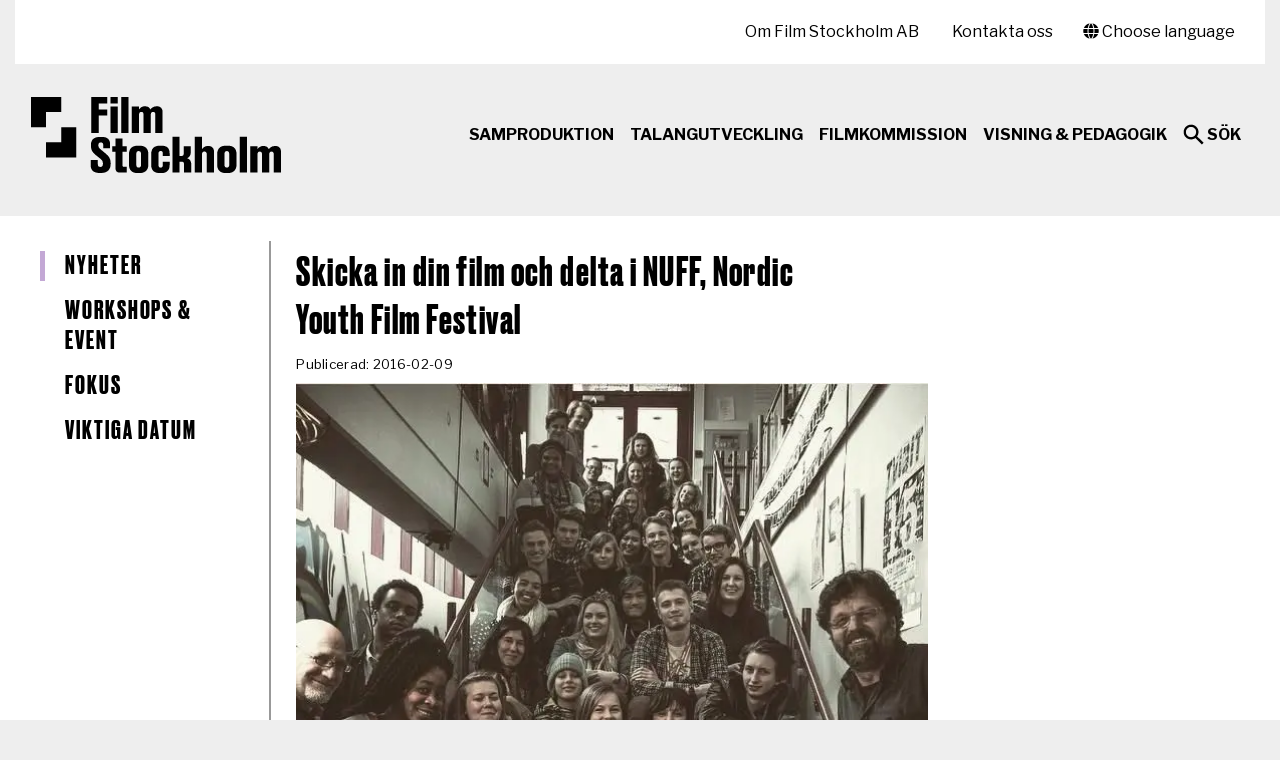

--- FILE ---
content_type: text/html; charset=UTF-8
request_url: https://filmstockholm.se/skicka-in-din-film-och-delta-i-nuff-nordic-youth-film-festival/
body_size: 11665
content:
<!DOCTYPE html>
<html lang="sv">
<head>
				<meta property="og:image" content="https://filmstockholm.se/wp-content/uploads/2020/03/nuff2015.jpg">
			<meta property="og:image:type" content="image/png">
		    <meta charset="UTF-8">
    <meta name=viewport content="width=device-width,initial-scale=1">
    <title>Skicka in din film och delta i NUFF, Nordic Youth Film Festival - Film StockholmFilm Stockholm Regional filmfond i Stockholm</title>
    <script type="text/javascript">
	window.dataLayer = window.dataLayer || [];

	function gtag() {
		dataLayer.push(arguments);
	}

	gtag("consent", "default", {
		ad_personalization: "denied",
		ad_storage: "denied",
		ad_user_data: "denied",
		analytics_storage: "denied",
		functionality_storage: "denied",
		personalization_storage: "denied",
		security_storage: "granted",
		wait_for_update: 500,
	});
	gtag("set", "ads_data_redaction", true);
	gtag("set", "url_passthrough", true);
</script>
<script type="text/javascript"
		id="Cookiebot"
		src="https://consent.cookiebot.com/uc.js"
		data-implementation="wp"
		data-cbid="1fbcf442-82d3-4414-8898-395d4b4f03f6"
						data-culture="SV"
				async	></script>
<meta name='robots' content='index, follow, max-image-preview:large, max-snippet:-1, max-video-preview:-1' />

	<!-- This site is optimized with the Yoast SEO plugin v26.7 - https://yoast.com/wordpress/plugins/seo/ -->
	<link rel="canonical" href="https://filmstockholm.se/skicka-in-din-film-och-delta-i-nuff-nordic-youth-film-festival/" />
	<meta property="og:locale" content="sv_SE" />
	<meta property="og:type" content="article" />
	<meta property="og:title" content="Skicka in din film och delta i NUFF, Nordic Youth Film Festival - Film Stockholm" />
	<meta property="og:description" content="Nordic Youth Film Festival, NUFF, är en filmfestival där unga filmskapare, under 26 år, som bor eller arbetar i någon av de nordiska länderna kan skicka in och delta med sina kortfilmer. Festivalen pågår 17-26 juni i Tromsø, Norge, och har nu öppnat upp för anmälningar av filmer, och/eller om du som filmskapare vill delta [&hellip;]" />
	<meta property="og:url" content="https://filmstockholm.se/skicka-in-din-film-och-delta-i-nuff-nordic-youth-film-festival/" />
	<meta property="og:site_name" content="Film Stockholm" />
	<meta property="article:published_time" content="2016-02-09T14:56:41+00:00" />
	<meta name="author" content="Fadi Chamoun" />
	<meta name="twitter:card" content="summary_large_image" />
	<meta name="twitter:label1" content="Skriven av" />
	<meta name="twitter:data1" content="Fadi Chamoun" />
	<meta name="twitter:label2" content="Beräknad lästid" />
	<meta name="twitter:data2" content="1 minut" />
	<script type="application/ld+json" class="yoast-schema-graph">{"@context":"https://schema.org","@graph":[{"@type":"Article","@id":"https://filmstockholm.se/skicka-in-din-film-och-delta-i-nuff-nordic-youth-film-festival/#article","isPartOf":{"@id":"https://filmstockholm.se/skicka-in-din-film-och-delta-i-nuff-nordic-youth-film-festival/"},"author":{"name":"Fadi Chamoun","@id":"https://filmstockholm.se/#/schema/person/5713e1ea995c3c0315e64e95a55f0d72"},"headline":"Skicka in din film och delta i NUFF, Nordic Youth Film Festival","datePublished":"2016-02-09T14:56:41+00:00","mainEntityOfPage":{"@id":"https://filmstockholm.se/skicka-in-din-film-och-delta-i-nuff-nordic-youth-film-festival/"},"wordCount":116,"articleSection":["Aktuellt"],"inLanguage":"sv-SE"},{"@type":"WebPage","@id":"https://filmstockholm.se/skicka-in-din-film-och-delta-i-nuff-nordic-youth-film-festival/","url":"https://filmstockholm.se/skicka-in-din-film-och-delta-i-nuff-nordic-youth-film-festival/","name":"Skicka in din film och delta i NUFF, Nordic Youth Film Festival - Film Stockholm","isPartOf":{"@id":"https://filmstockholm.se/#website"},"datePublished":"2016-02-09T14:56:41+00:00","author":{"@id":"https://filmstockholm.se/#/schema/person/5713e1ea995c3c0315e64e95a55f0d72"},"breadcrumb":{"@id":"https://filmstockholm.se/skicka-in-din-film-och-delta-i-nuff-nordic-youth-film-festival/#breadcrumb"},"inLanguage":"sv-SE","potentialAction":[{"@type":"ReadAction","target":["https://filmstockholm.se/skicka-in-din-film-och-delta-i-nuff-nordic-youth-film-festival/"]}]},{"@type":"BreadcrumbList","@id":"https://filmstockholm.se/skicka-in-din-film-och-delta-i-nuff-nordic-youth-film-festival/#breadcrumb","itemListElement":[{"@type":"ListItem","position":1,"name":"Hem","item":"https://filmstockholm.se/"},{"@type":"ListItem","position":2,"name":"Skicka in din film och delta i NUFF, Nordic Youth Film Festival"}]},{"@type":"WebSite","@id":"https://filmstockholm.se/#website","url":"https://filmstockholm.se/","name":"Film Stockholm","description":"Regional filmfond i Stockholm","potentialAction":[{"@type":"SearchAction","target":{"@type":"EntryPoint","urlTemplate":"https://filmstockholm.se/?s={search_term_string}"},"query-input":{"@type":"PropertyValueSpecification","valueRequired":true,"valueName":"search_term_string"}}],"inLanguage":"sv-SE"},{"@type":"Person","@id":"https://filmstockholm.se/#/schema/person/5713e1ea995c3c0315e64e95a55f0d72","name":"Fadi Chamoun","url":"https://filmstockholm.se/author/admin/"}]}</script>
	<!-- / Yoast SEO plugin. -->


<link rel='dns-prefetch' href='//ajax.googleapis.com' />
<link rel='dns-prefetch' href='//translate.google.com' />
<link rel='dns-prefetch' href='//use.fontawesome.com' />
<link rel="alternate" title="oEmbed (JSON)" type="application/json+oembed" href="https://filmstockholm.se/wp-json/oembed/1.0/embed?url=https%3A%2F%2Ffilmstockholm.se%2Fskicka-in-din-film-och-delta-i-nuff-nordic-youth-film-festival%2F" />
<link rel="alternate" title="oEmbed (XML)" type="text/xml+oembed" href="https://filmstockholm.se/wp-json/oembed/1.0/embed?url=https%3A%2F%2Ffilmstockholm.se%2Fskicka-in-din-film-och-delta-i-nuff-nordic-youth-film-festival%2F&#038;format=xml" />
<style id='wp-img-auto-sizes-contain-inline-css' type='text/css'>
img:is([sizes=auto i],[sizes^="auto," i]){contain-intrinsic-size:3000px 1500px}
/*# sourceURL=wp-img-auto-sizes-contain-inline-css */
</style>
<style id='wp-emoji-styles-inline-css' type='text/css'>

	img.wp-smiley, img.emoji {
		display: inline !important;
		border: none !important;
		box-shadow: none !important;
		height: 1em !important;
		width: 1em !important;
		margin: 0 0.07em !important;
		vertical-align: -0.1em !important;
		background: none !important;
		padding: 0 !important;
	}
/*# sourceURL=wp-emoji-styles-inline-css */
</style>
<style id='wp-block-library-inline-css' type='text/css'>
:root{--wp-block-synced-color:#7a00df;--wp-block-synced-color--rgb:122,0,223;--wp-bound-block-color:var(--wp-block-synced-color);--wp-editor-canvas-background:#ddd;--wp-admin-theme-color:#007cba;--wp-admin-theme-color--rgb:0,124,186;--wp-admin-theme-color-darker-10:#006ba1;--wp-admin-theme-color-darker-10--rgb:0,107,160.5;--wp-admin-theme-color-darker-20:#005a87;--wp-admin-theme-color-darker-20--rgb:0,90,135;--wp-admin-border-width-focus:2px}@media (min-resolution:192dpi){:root{--wp-admin-border-width-focus:1.5px}}.wp-element-button{cursor:pointer}:root .has-very-light-gray-background-color{background-color:#eee}:root .has-very-dark-gray-background-color{background-color:#313131}:root .has-very-light-gray-color{color:#eee}:root .has-very-dark-gray-color{color:#313131}:root .has-vivid-green-cyan-to-vivid-cyan-blue-gradient-background{background:linear-gradient(135deg,#00d084,#0693e3)}:root .has-purple-crush-gradient-background{background:linear-gradient(135deg,#34e2e4,#4721fb 50%,#ab1dfe)}:root .has-hazy-dawn-gradient-background{background:linear-gradient(135deg,#faaca8,#dad0ec)}:root .has-subdued-olive-gradient-background{background:linear-gradient(135deg,#fafae1,#67a671)}:root .has-atomic-cream-gradient-background{background:linear-gradient(135deg,#fdd79a,#004a59)}:root .has-nightshade-gradient-background{background:linear-gradient(135deg,#330968,#31cdcf)}:root .has-midnight-gradient-background{background:linear-gradient(135deg,#020381,#2874fc)}:root{--wp--preset--font-size--normal:16px;--wp--preset--font-size--huge:42px}.has-regular-font-size{font-size:1em}.has-larger-font-size{font-size:2.625em}.has-normal-font-size{font-size:var(--wp--preset--font-size--normal)}.has-huge-font-size{font-size:var(--wp--preset--font-size--huge)}.has-text-align-center{text-align:center}.has-text-align-left{text-align:left}.has-text-align-right{text-align:right}.has-fit-text{white-space:nowrap!important}#end-resizable-editor-section{display:none}.aligncenter{clear:both}.items-justified-left{justify-content:flex-start}.items-justified-center{justify-content:center}.items-justified-right{justify-content:flex-end}.items-justified-space-between{justify-content:space-between}.screen-reader-text{border:0;clip-path:inset(50%);height:1px;margin:-1px;overflow:hidden;padding:0;position:absolute;width:1px;word-wrap:normal!important}.screen-reader-text:focus{background-color:#ddd;clip-path:none;color:#444;display:block;font-size:1em;height:auto;left:5px;line-height:normal;padding:15px 23px 14px;text-decoration:none;top:5px;width:auto;z-index:100000}html :where(.has-border-color){border-style:solid}html :where([style*=border-top-color]){border-top-style:solid}html :where([style*=border-right-color]){border-right-style:solid}html :where([style*=border-bottom-color]){border-bottom-style:solid}html :where([style*=border-left-color]){border-left-style:solid}html :where([style*=border-width]){border-style:solid}html :where([style*=border-top-width]){border-top-style:solid}html :where([style*=border-right-width]){border-right-style:solid}html :where([style*=border-bottom-width]){border-bottom-style:solid}html :where([style*=border-left-width]){border-left-style:solid}html :where(img[class*=wp-image-]){height:auto;max-width:100%}:where(figure){margin:0 0 1em}html :where(.is-position-sticky){--wp-admin--admin-bar--position-offset:var(--wp-admin--admin-bar--height,0px)}@media screen and (max-width:600px){html :where(.is-position-sticky){--wp-admin--admin-bar--position-offset:0px}}

/*# sourceURL=wp-block-library-inline-css */
</style><style id='global-styles-inline-css' type='text/css'>
:root{--wp--preset--aspect-ratio--square: 1;--wp--preset--aspect-ratio--4-3: 4/3;--wp--preset--aspect-ratio--3-4: 3/4;--wp--preset--aspect-ratio--3-2: 3/2;--wp--preset--aspect-ratio--2-3: 2/3;--wp--preset--aspect-ratio--16-9: 16/9;--wp--preset--aspect-ratio--9-16: 9/16;--wp--preset--color--black: #000000;--wp--preset--color--cyan-bluish-gray: #abb8c3;--wp--preset--color--white: #ffffff;--wp--preset--color--pale-pink: #f78da7;--wp--preset--color--vivid-red: #cf2e2e;--wp--preset--color--luminous-vivid-orange: #ff6900;--wp--preset--color--luminous-vivid-amber: #fcb900;--wp--preset--color--light-green-cyan: #7bdcb5;--wp--preset--color--vivid-green-cyan: #00d084;--wp--preset--color--pale-cyan-blue: #8ed1fc;--wp--preset--color--vivid-cyan-blue: #0693e3;--wp--preset--color--vivid-purple: #9b51e0;--wp--preset--gradient--vivid-cyan-blue-to-vivid-purple: linear-gradient(135deg,rgb(6,147,227) 0%,rgb(155,81,224) 100%);--wp--preset--gradient--light-green-cyan-to-vivid-green-cyan: linear-gradient(135deg,rgb(122,220,180) 0%,rgb(0,208,130) 100%);--wp--preset--gradient--luminous-vivid-amber-to-luminous-vivid-orange: linear-gradient(135deg,rgb(252,185,0) 0%,rgb(255,105,0) 100%);--wp--preset--gradient--luminous-vivid-orange-to-vivid-red: linear-gradient(135deg,rgb(255,105,0) 0%,rgb(207,46,46) 100%);--wp--preset--gradient--very-light-gray-to-cyan-bluish-gray: linear-gradient(135deg,rgb(238,238,238) 0%,rgb(169,184,195) 100%);--wp--preset--gradient--cool-to-warm-spectrum: linear-gradient(135deg,rgb(74,234,220) 0%,rgb(151,120,209) 20%,rgb(207,42,186) 40%,rgb(238,44,130) 60%,rgb(251,105,98) 80%,rgb(254,248,76) 100%);--wp--preset--gradient--blush-light-purple: linear-gradient(135deg,rgb(255,206,236) 0%,rgb(152,150,240) 100%);--wp--preset--gradient--blush-bordeaux: linear-gradient(135deg,rgb(254,205,165) 0%,rgb(254,45,45) 50%,rgb(107,0,62) 100%);--wp--preset--gradient--luminous-dusk: linear-gradient(135deg,rgb(255,203,112) 0%,rgb(199,81,192) 50%,rgb(65,88,208) 100%);--wp--preset--gradient--pale-ocean: linear-gradient(135deg,rgb(255,245,203) 0%,rgb(182,227,212) 50%,rgb(51,167,181) 100%);--wp--preset--gradient--electric-grass: linear-gradient(135deg,rgb(202,248,128) 0%,rgb(113,206,126) 100%);--wp--preset--gradient--midnight: linear-gradient(135deg,rgb(2,3,129) 0%,rgb(40,116,252) 100%);--wp--preset--font-size--small: 13px;--wp--preset--font-size--medium: 20px;--wp--preset--font-size--large: 36px;--wp--preset--font-size--x-large: 42px;--wp--preset--spacing--20: 0.44rem;--wp--preset--spacing--30: 0.67rem;--wp--preset--spacing--40: 1rem;--wp--preset--spacing--50: 1.5rem;--wp--preset--spacing--60: 2.25rem;--wp--preset--spacing--70: 3.38rem;--wp--preset--spacing--80: 5.06rem;--wp--preset--shadow--natural: 6px 6px 9px rgba(0, 0, 0, 0.2);--wp--preset--shadow--deep: 12px 12px 50px rgba(0, 0, 0, 0.4);--wp--preset--shadow--sharp: 6px 6px 0px rgba(0, 0, 0, 0.2);--wp--preset--shadow--outlined: 6px 6px 0px -3px rgb(255, 255, 255), 6px 6px rgb(0, 0, 0);--wp--preset--shadow--crisp: 6px 6px 0px rgb(0, 0, 0);}:where(.is-layout-flex){gap: 0.5em;}:where(.is-layout-grid){gap: 0.5em;}body .is-layout-flex{display: flex;}.is-layout-flex{flex-wrap: wrap;align-items: center;}.is-layout-flex > :is(*, div){margin: 0;}body .is-layout-grid{display: grid;}.is-layout-grid > :is(*, div){margin: 0;}:where(.wp-block-columns.is-layout-flex){gap: 2em;}:where(.wp-block-columns.is-layout-grid){gap: 2em;}:where(.wp-block-post-template.is-layout-flex){gap: 1.25em;}:where(.wp-block-post-template.is-layout-grid){gap: 1.25em;}.has-black-color{color: var(--wp--preset--color--black) !important;}.has-cyan-bluish-gray-color{color: var(--wp--preset--color--cyan-bluish-gray) !important;}.has-white-color{color: var(--wp--preset--color--white) !important;}.has-pale-pink-color{color: var(--wp--preset--color--pale-pink) !important;}.has-vivid-red-color{color: var(--wp--preset--color--vivid-red) !important;}.has-luminous-vivid-orange-color{color: var(--wp--preset--color--luminous-vivid-orange) !important;}.has-luminous-vivid-amber-color{color: var(--wp--preset--color--luminous-vivid-amber) !important;}.has-light-green-cyan-color{color: var(--wp--preset--color--light-green-cyan) !important;}.has-vivid-green-cyan-color{color: var(--wp--preset--color--vivid-green-cyan) !important;}.has-pale-cyan-blue-color{color: var(--wp--preset--color--pale-cyan-blue) !important;}.has-vivid-cyan-blue-color{color: var(--wp--preset--color--vivid-cyan-blue) !important;}.has-vivid-purple-color{color: var(--wp--preset--color--vivid-purple) !important;}.has-black-background-color{background-color: var(--wp--preset--color--black) !important;}.has-cyan-bluish-gray-background-color{background-color: var(--wp--preset--color--cyan-bluish-gray) !important;}.has-white-background-color{background-color: var(--wp--preset--color--white) !important;}.has-pale-pink-background-color{background-color: var(--wp--preset--color--pale-pink) !important;}.has-vivid-red-background-color{background-color: var(--wp--preset--color--vivid-red) !important;}.has-luminous-vivid-orange-background-color{background-color: var(--wp--preset--color--luminous-vivid-orange) !important;}.has-luminous-vivid-amber-background-color{background-color: var(--wp--preset--color--luminous-vivid-amber) !important;}.has-light-green-cyan-background-color{background-color: var(--wp--preset--color--light-green-cyan) !important;}.has-vivid-green-cyan-background-color{background-color: var(--wp--preset--color--vivid-green-cyan) !important;}.has-pale-cyan-blue-background-color{background-color: var(--wp--preset--color--pale-cyan-blue) !important;}.has-vivid-cyan-blue-background-color{background-color: var(--wp--preset--color--vivid-cyan-blue) !important;}.has-vivid-purple-background-color{background-color: var(--wp--preset--color--vivid-purple) !important;}.has-black-border-color{border-color: var(--wp--preset--color--black) !important;}.has-cyan-bluish-gray-border-color{border-color: var(--wp--preset--color--cyan-bluish-gray) !important;}.has-white-border-color{border-color: var(--wp--preset--color--white) !important;}.has-pale-pink-border-color{border-color: var(--wp--preset--color--pale-pink) !important;}.has-vivid-red-border-color{border-color: var(--wp--preset--color--vivid-red) !important;}.has-luminous-vivid-orange-border-color{border-color: var(--wp--preset--color--luminous-vivid-orange) !important;}.has-luminous-vivid-amber-border-color{border-color: var(--wp--preset--color--luminous-vivid-amber) !important;}.has-light-green-cyan-border-color{border-color: var(--wp--preset--color--light-green-cyan) !important;}.has-vivid-green-cyan-border-color{border-color: var(--wp--preset--color--vivid-green-cyan) !important;}.has-pale-cyan-blue-border-color{border-color: var(--wp--preset--color--pale-cyan-blue) !important;}.has-vivid-cyan-blue-border-color{border-color: var(--wp--preset--color--vivid-cyan-blue) !important;}.has-vivid-purple-border-color{border-color: var(--wp--preset--color--vivid-purple) !important;}.has-vivid-cyan-blue-to-vivid-purple-gradient-background{background: var(--wp--preset--gradient--vivid-cyan-blue-to-vivid-purple) !important;}.has-light-green-cyan-to-vivid-green-cyan-gradient-background{background: var(--wp--preset--gradient--light-green-cyan-to-vivid-green-cyan) !important;}.has-luminous-vivid-amber-to-luminous-vivid-orange-gradient-background{background: var(--wp--preset--gradient--luminous-vivid-amber-to-luminous-vivid-orange) !important;}.has-luminous-vivid-orange-to-vivid-red-gradient-background{background: var(--wp--preset--gradient--luminous-vivid-orange-to-vivid-red) !important;}.has-very-light-gray-to-cyan-bluish-gray-gradient-background{background: var(--wp--preset--gradient--very-light-gray-to-cyan-bluish-gray) !important;}.has-cool-to-warm-spectrum-gradient-background{background: var(--wp--preset--gradient--cool-to-warm-spectrum) !important;}.has-blush-light-purple-gradient-background{background: var(--wp--preset--gradient--blush-light-purple) !important;}.has-blush-bordeaux-gradient-background{background: var(--wp--preset--gradient--blush-bordeaux) !important;}.has-luminous-dusk-gradient-background{background: var(--wp--preset--gradient--luminous-dusk) !important;}.has-pale-ocean-gradient-background{background: var(--wp--preset--gradient--pale-ocean) !important;}.has-electric-grass-gradient-background{background: var(--wp--preset--gradient--electric-grass) !important;}.has-midnight-gradient-background{background: var(--wp--preset--gradient--midnight) !important;}.has-small-font-size{font-size: var(--wp--preset--font-size--small) !important;}.has-medium-font-size{font-size: var(--wp--preset--font-size--medium) !important;}.has-large-font-size{font-size: var(--wp--preset--font-size--large) !important;}.has-x-large-font-size{font-size: var(--wp--preset--font-size--x-large) !important;}
/*# sourceURL=global-styles-inline-css */
</style>

<style id='classic-theme-styles-inline-css' type='text/css'>
/*! This file is auto-generated */
.wp-block-button__link{color:#fff;background-color:#32373c;border-radius:9999px;box-shadow:none;text-decoration:none;padding:calc(.667em + 2px) calc(1.333em + 2px);font-size:1.125em}.wp-block-file__button{background:#32373c;color:#fff;text-decoration:none}
/*# sourceURL=/wp-includes/css/classic-themes.min.css */
</style>
<link rel='stylesheet' id='da-frontend-css' href='https://filmstockholm.se/wp-content/plugins/download-attachments/css/frontend.css?ver=326650997' type='text/css' media='all' />
<link rel='stylesheet' id='ppress-frontend-css' href='https://filmstockholm.se/wp-content/plugins/wp-user-avatar/assets/css/frontend.min.css?ver=505695415' type='text/css' media='all' />
<link rel='stylesheet' id='ppress-flatpickr-css' href='https://filmstockholm.se/wp-content/plugins/wp-user-avatar/assets/flatpickr/flatpickr.min.css?ver=191601671' type='text/css' media='all' />
<link rel='stylesheet' id='ppress-select2-css' href='https://filmstockholm.se/wp-content/plugins/wp-user-avatar/assets/select2/select2.min.css?ver=52089375' type='text/css' media='all' />
<link rel='stylesheet' id='custom-fa-css' href='//use.fontawesome.com/releases/v5.0.6/css/all.css?ver=456496656' type='text/css' media='all' />
<link rel='stylesheet' id='app-ext-css' href='https://filmstockholm.se/wp-content/themes/filmbasen/assets/css/app.css?ver=365642683' type='text/css' media='all' />
<link rel='stylesheet' id='mimetypes-link-icons-css' href='https://filmstockholm.se/wp-content/plugins/mimetypes-link-icons/css/style.php?cssvars=bXRsaV9oZWlnaHQ9MTYmbXRsaV9pbWFnZV90eXBlPXBuZyZtdGxpX2xlZnRvcnJpZ2h0PWxlZnQmYWN0aXZlX3R5cGVzPWRvY3xkb2N4fGVwc3xlcHVifG1wM3xtcDR8bXBlZ3xtcGd8cGRmfHBwdHxwcHR4fHBzZHxwdWJ8dGd6fHhsc3x4bHN4fHppcA%3D&#038;ver=463222967' type='text/css' media='all' />
<script type="text/javascript" src="//ajax.googleapis.com/ajax/libs/jquery/3.1.0/jquery.min.js?ver=495995844" id="jquery-js"></script>
<script type="text/javascript" src="https://filmstockholm.se/wp-content/plugins/wp-user-avatar/assets/flatpickr/flatpickr.min.js?ver=514047661" id="ppress-flatpickr-js"></script>
<script type="text/javascript" src="https://filmstockholm.se/wp-content/plugins/wp-user-avatar/assets/select2/select2.min.js?ver=475665711" id="ppress-select2-js"></script>
<script type="text/javascript" src="//translate.google.com/translate_a/element.js?cb=googleTranslateElementInit&#038;ver=494052315" id="translate-js"></script>
<script type="text/javascript" src="https://filmstockholm.se/wp-content/themes/filmbasen/wp-advanced-search/js/scripts.js?ver=184939032" id="wpas-scripts-js"></script>
<link rel="https://api.w.org/" href="https://filmstockholm.se/wp-json/" /><link rel="alternate" title="JSON" type="application/json" href="https://filmstockholm.se/wp-json/wp/v2/posts/9268" /><link rel="EditURI" type="application/rsd+xml" title="RSD" href="https://filmstockholm.se/xmlrpc.php?rsd" />
<meta name="generator" content="WordPress 6.9" />
<link rel='shortlink' href='https://filmstockholm.se/?p=9268' />
<link rel="preconnect" href="https://fonts.gstatic.com">
<link href="https://fonts.googleapis.com/css2?family=Libre+Franklin:ital,wght@0,400;0,500;0,700;1,400;1,500;1,700&display=swap" rel="stylesheet">
<link rel="icon" href="https://filmstockholm.se/wp-content/uploads/2021/03/cropped-Avatar_512x512_webbplats-32x32.jpg" sizes="32x32" />
<link rel="icon" href="https://filmstockholm.se/wp-content/uploads/2021/03/cropped-Avatar_512x512_webbplats-192x192.jpg" sizes="192x192" />
<link rel="apple-touch-icon" href="https://filmstockholm.se/wp-content/uploads/2021/03/cropped-Avatar_512x512_webbplats-180x180.jpg" />
<meta name="msapplication-TileImage" content="https://filmstockholm.se/wp-content/uploads/2021/03/cropped-Avatar_512x512_webbplats-270x270.jpg" />
		<style type="text/css" id="wp-custom-css">
			.footer-brand{
	padding-top: 40px
}

footer{
	margin-top: 110px;
}
footer .finansiarer {
	display: none;
}


#CybotCookiebotDialogPoweredbyCybot, .CookiebotWidget-main-logo{
	display: none !important;
}

.CybotCookiebotDialogBodyButton{
	padding-bottom: 30px !important;
}

@media screen and (max-width: 600px) {
  .hero-title {
		font-size: 40px !important;
  }
}

.hero-title {
	font-size: 70px;
	line-height: 90% !important;
	margin-top: 20px !important;
	color: #000 !important;
}

.hero-content-lead p,
.btn{
	color: #000 !important;
}

.hero .btn {
	border: 1px solid #000;
}

.hero-video h3{
	line-height: 1.1 !important
}

.page .gallery-slider__pagination-item img{
	height: auto;
}


}
.page .gallery-slider__pagination-item img{
	height: auto; 
	aspect-ratio: 16 / 9;
	object-fit: fill;
}

.gallery-slider__swiper img{
	height: auto;
}
/*
.page .gallery-slider__pagination{
	margin-top: 0;
}
*/
@media(min-width: 1024px){
	.hero.row .col-md{
	padding: 0;
}
}



/* Gör slides och lightbox‑bilder 16:9 med full bredd */
.gallery-slider__swiper .swiper-slide,
.gallery-slider__lightbox-swiper .swiper-slide {
    width: 100%;
    aspect-ratio: 16/9;   /* 16:9-förhållande:contentReference[oaicite:3]{index=3} */
  
}
		</style>
		    <!-- Add Google TM/GA -->
        <style>
/*cookie modal fix*/
.cli-modal.cli-blowup {
    height: 100vh;
}
    </style>
</head>
<body data-rsssl=1 class="wp-singular post-template-default single single-post postid-9268 single-format-standard wp-theme-filmbasen class-name">

<a id="skip-to-main-content" class="sr-only sr-only-focusable skip-to-main-content" href="#content">Hoppa till huvudinnehåll</a>

<!-- Google Tag Manager (noscript) -->
<noscript><iframe src="https://www.googletagmanager.com/ns.html?id=GTM-K75KXPD"
height="0" width="0" style="display:none;visibility:hidden"></iframe></noscript>
<!-- End Google Tag Manager (noscript) -->

<aside id="scotch-panel" class="scotch-panel">

    <div class="scotch-panel-title">
        Film Stockholm        <button class="toggle-panel toggle-panel-close"><span class="sr-only">Stäng</span></div>
    </div>

    <div class="menu-meny-mobilt-container"><ul id="menu-meny-mobilt" class="menu"><li id="menu-item-880" class="menu-item menu-item-type-post_type menu-item-object-page menu-item-880"><a href="https://filmstockholm.se/samproduktion/">Samproduktion</a></li>
<li id="menu-item-12265" class="menu-item menu-item-type-post_type menu-item-object-page menu-item-12265"><a href="https://filmstockholm.se/talangutveckling/">Talangutveckling</a></li>
<li id="menu-item-11851" class="menu-item menu-item-type-post_type menu-item-object-page menu-item-11851"><a href="https://filmstockholm.se/stockholm-film-commission/">Filmkommission</a></li>
<li id="menu-item-12339" class="menu-item menu-item-type-post_type menu-item-object-page menu-item-12339"><a href="https://filmstockholm.se/filmkonsulenterna-region-stockholm/">Visning &#038; pedagogik</a></li>
</ul></div>
        <h2 class="scotch-panel-header">Snabblänkar</h2>
    <div class="menu-snabblankar-container"><ul id="menu-snabblankar" class="menu"><li id="menu-item-12779" class="menu-item menu-item-type-post_type menu-item-object-page menu-item-12779"><a href="https://filmstockholm.se/samproduktion/ansokningsportal/">Ansökningsportal</a></li>
<li id="menu-item-13428" class="menu-item menu-item-type-post_type menu-item-object-page menu-item-13428"><a href="https://filmstockholm.se/talangutveckling/">Talangprogram</a></li>
<li id="menu-item-12261" class="menu-item menu-item-type-post_type menu-item-object-page menu-item-12261"><a href="https://filmstockholm.se/stockholm-film-commission/">Stockholm Film Commission</a></li>
<li id="menu-item-12780" class="menu-item menu-item-type-post_type menu-item-object-page menu-item-12780"><a href="https://filmstockholm.se/talangutveckling/workshops-event/">Workshops &#038; Event</a></li>
<li id="menu-item-12792" class="menu-item menu-item-type-post_type menu-item-object-page menu-item-12792"><a href="https://filmstockholm.se/talangutveckling/stockmotion/">STOCKmotion</a></li>
<li id="menu-item-12392" class="menu-item menu-item-type-post_type menu-item-object-page menu-item-12392"><a href="https://filmstockholm.se/spridning-av-regionalt-producerad-kortfilm-pa-viddla/">Sprida kortfilm på Viddla</a></li>
<li id="menu-item-12789" class="menu-item menu-item-type-post_type menu-item-object-post menu-item-12789"><a href="https://filmstockholm.se/people-of-film-ny-tjanst-som-vill-oka-mangfalden-i-svensk-filmbransch/">People of Film</a></li>
<li id="menu-item-13781" class="menu-item menu-item-type-post_type menu-item-object-page menu-item-13781"><a href="https://filmstockholm.se/anvandbara-lankar/">Användbara länkar</a></li>
</ul></div>
        <h2 class="scotch-panel-header">Nyheter och info</h2>
    <div class="menu-nyheter-och-info-container"><ul id="menu-nyheter-och-info" class="menu"><li id="menu-item-584" class="menu-item menu-item-type-post_type menu-item-object-page menu-item-584"><a href="https://filmstockholm.se/om-film-stockholm/nyheter/">Nyhetsarkiv</a></li>
<li id="menu-item-12260" class="menu-item menu-item-type-post_type menu-item-object-page menu-item-12260"><a href="https://filmstockholm.se/om-film-stockholm/filmstockholms-nyhetsbrev/">Prenumerera på vårt nyhetsbrev</a></li>
<li id="menu-item-12259" class="menu-item menu-item-type-post_type menu-item-object-page menu-item-12259"><a href="https://filmstockholm.se/om-film-stockholm/">Om Film Stockholm AB</a></li>
<li id="menu-item-12794" class="menu-item menu-item-type-post_type menu-item-object-page menu-item-12794"><a href="https://filmstockholm.se/om-film-stockholm/om-webbplatsen/hantering-av-personuppgifter/">Hantering av personuppgifter</a></li>
<li id="menu-item-13603" class="menu-item menu-item-type-post_type menu-item-object-page menu-item-13603"><a href="https://filmstockholm.se/om-film-stockholm/om-webbplatsen/tillganglighetsredogorelse/">Tillgänglighetsredogörelse</a></li>
<li id="menu-item-11791" class="menu-item menu-item-type-post_type menu-item-object-page menu-item-11791"><a href="https://filmstockholm.se/om-film-stockholm/kontakta-oss/">Kontakta oss</a></li>
</ul></div>
</aside>

<header class="navbar-top-container container">

    <div class="navbar-toolbar">
        <div class="row">
            <div class="col-md-4">
                            </div>
            <div class="col-md-8">
                
                <div class="toolbar-right-float">
                    <div id="translate-popup" class="translate-popup">
                        <a href="#" id="translate-button"><i class="fas fa-globe"></i> Choose language</a>
                        <div id="translate-popup-container" class="translate-popup-container">
                            <div id="google-translate-element" class="google-translate-element">
                                <div class="close-translate-popup-container"><button id="close-translate-popup" class="close-translate-popup"><span class="sr-only">Stäng</span></button></div>
                                <p class="translate-text">
                                    <strong>Översätt</strong><br />
                                    Use Google to translate the web site. We take no responsibility for the accuracy of the translation.
                                </p>
                            </div>
                        </div>
                    </div>
                    
                    <div class="trigger-search">
                        <button class="nav-search-button">Sök</button>
                    </div>
                </div>

                <nav class="secondary-navbar" aria-labelledby="toolbarLabel">
                    <h2 id="toolbarLabel" class="sr-only">Sekundär meny</h2>
                    <div class="menu-toolbar-container"><ul id="menu-toolbar" class="menu"><li id="menu-item-12152" class="menu-item menu-item-type-post_type menu-item-object-page menu-item-12152"><a href="https://filmstockholm.se/om-film-stockholm/">Om Film Stockholm AB</a></li>
<li id="menu-item-11919" class="menu-item menu-item-type-post_type menu-item-object-page menu-item-11919"><a href="https://filmstockholm.se/om-film-stockholm/kontakta-oss/">Kontakta oss</a></li>
</ul></div>                </nav>
            </div>
        </div>

                <div class="search-bar">
            <form method="GET" name="searchform" onSubmit="return dosearch();">
                <div>
                    <input autofocus id="search-bar-input" type="text" name="search_query" placeholder="Jag söker efter..." autocomplete="off">
                    <input type="submit" name="submit" value="Sök">
                </div>
            </form>
        </div>

    </div>
    
    <nav class="navbar navbar-expand-lg navbar-expand-lg navbar-light" role="navigation">

        <a class="navbar-brand" href="https://filmstockholm.se">
            <img src="https://filmstockholm.se/wp-content/themes/filmbasen/assets/images/film-stockholm-logo.svg" alt="Film Stockholm">
        </a>

        <button class="navbar-toggler toggle-panel" type="button" data-toggle="collapse" data-target="#navbarSupportedContent" aria-controls="navbarSupportedContent" aria-expanded="false" aria-label="Meny">
            Meny <span class="navbar-toggler-icon"></span>
        </button>

        <div class="navbar-right my-2 my-lg-0 ml-auto" id="navbarNav">

            <div id="bs-navbar-collapse-1" class="collapse navbar-collapse"><ul id="menu-huvudmeny" class="navbar-nav" itemscope itemtype="http://www.schema.org/SiteNavigationElement"><li  id="menu-item-632" class="menu-item menu-item-type-post_type menu-item-object-page menu-item-632 nav-item"><a itemprop="url" href="https://filmstockholm.se/samproduktion/" class="nav-link"><span itemprop="name">Samproduktion</span></a></li>
<li  id="menu-item-12139" class="menu-item menu-item-type-post_type menu-item-object-page menu-item-12139 nav-item"><a itemprop="url" href="https://filmstockholm.se/talangutveckling/" class="nav-link"><span itemprop="name">Talangutveckling</span></a></li>
<li  id="menu-item-11850" class="menu-item menu-item-type-post_type menu-item-object-page menu-item-11850 nav-item"><a itemprop="url" href="https://filmstockholm.se/stockholm-film-commission/" class="nav-link"><span itemprop="name">Filmkommission</span></a></li>
<li  id="menu-item-12377" class="menu-item menu-item-type-post_type menu-item-object-page menu-item-12377 nav-item"><a itemprop="url" href="https://filmstockholm.se/filmkonsulenterna-region-stockholm/" class="nav-link"><span itemprop="name">Visning &#038; pedagogik</span></a></li>
<li  id="menu-item-12120" class="nav-search-button menu-item menu-item-type-custom menu-item-object-custom menu-item-12120 nav-item"><a itemprop="url" href="#" class="nav-link"><span itemprop="name">Sök</span></a></li>
</ul></div>
        </div>
    
    </nav>
</header>

<main class="container" id="content" role="main">
<section class="article row">

  <div class="article-container col-sm">

    <div class="left-column">
      <nav class="left-column-navigation" role="navigation" aria-label="Relaterat">          
        <ul class="left-column-list">
          <li class="active"><a href="https://filmstockholm.se/nyheter">Nyheter</a></li>
          <li ><a href="https://filmstockholm.se/workshops-event">Workshops & Event</a></li>
          <li ><a href="https://filmstockholm.se/fokus">Fokus</a></li>
          <li ><a href="https://filmstockholm.se/viktigadatum">Viktiga datum</a></li>
        </ul>
      </nav>
    </div>

    <div class="middle-column">
                <div class="middle-column-container">
          <h1>Skicka in din film och delta i NUFF, Nordic Youth Film Festival</h1>
          <p class="published">Publicerad: 2016-02-09</p>
          <div class="text-section" id="news-article">
              <div class="news-page">
                <img src="https://filmstockholm.se/wp-content/uploads/2020/03/nuff2015.jpg"  alt="" class="onepageimage"/>                                  <p>Nordic Youth <span class="il">Film</span> Festival, NUFF, är en filmfestival där unga filmskapare, under 26 år, som bor eller arbetar i någon av de nordiska länderna kan skicka in och delta med sina kortfilmer. Festivalen pågår 17-26 juni i Tromsø, Norge, och har nu öppnat upp för anmälningar av filmer, och/eller om du som filmskapare vill delta i NUFFs internationella filmworkshop.</p>
<p> Deadline för att anmäla filmer och intresse för att delta i workshops är <strong>1 mars.</strong><em>Bild: De medverkande filmskaparna under NUFF 2015</em></p>
<p> Läs mer om festivalen och hur du anmäler din<a style="color: rgb(27, 199, 240); font-weight: normal; text-decoration: underline;" href="https://www.filmbasen.se/189" target="_blank" rel="noopener noreferrer"> <span class="il">film</span> på NUFFs hemsida.</a></p>
              </div>
          </div>
        </div>
    </div>

    <div class="flex-right-column">
  <div class="right-column">
    <div class="right-column-container">
              </div>
    </div>
  </div>
</div>      
  </div>
</section>

</main>

<footer>
  <div class="container">
    <div class="row">


      <div class="col-sm-12">
        <figure>
          <img class="footer-brand" src="/wp-content/uploads/2021/02/film-stockholm-logo.svg" alt="Film Stockholm">
        </figure>
      </div>
      
      <div class="col-sm-6 footer-site-desc">
        <div>
          <p>
          Film Stockholm AB är en regional filmfond med uppdrag att skapa förutsättningar för film- och tv-produktion i huvudstadsregionen genom samproduktion, filmkommissionär verksamhet och talangutveckling. Bolaget ägs av Region Stockholm och drivs i nära samarbete med Stockholms stad.
          </p>
        </div>

                  <img src="https://filmstockholm.se/wp-content/uploads/2024/04/footerloggor.png" alt="Vi är en del av Region Stockholm. I samarbete med Stockholms stad." />
                
      </div>

      <div class="col-md-2">
        <div class="footer-nav-container">
                    <h2 class="footer-header">Snabblänkar</h2>
          <div class="menu-snabblankar-container"><ul id="menu-snabblankar-1" class="menu" itemscope itemtype="http://www.schema.org/SiteNavigationElement"><li class="menu-item menu-item-type-post_type menu-item-object-page menu-item-12779"><a href="https://filmstockholm.se/samproduktion/ansokningsportal/">Ansökningsportal</a></li>
<li class="menu-item menu-item-type-post_type menu-item-object-page menu-item-13428"><a href="https://filmstockholm.se/talangutveckling/">Talangprogram</a></li>
<li class="menu-item menu-item-type-post_type menu-item-object-page menu-item-12261"><a href="https://filmstockholm.se/stockholm-film-commission/">Stockholm Film Commission</a></li>
<li class="menu-item menu-item-type-post_type menu-item-object-page menu-item-12780"><a href="https://filmstockholm.se/talangutveckling/workshops-event/">Workshops &#038; Event</a></li>
<li class="menu-item menu-item-type-post_type menu-item-object-page menu-item-12792"><a href="https://filmstockholm.se/talangutveckling/stockmotion/">STOCKmotion</a></li>
<li class="menu-item menu-item-type-post_type menu-item-object-page menu-item-12392"><a href="https://filmstockholm.se/spridning-av-regionalt-producerad-kortfilm-pa-viddla/">Sprida kortfilm på Viddla</a></li>
<li class="menu-item menu-item-type-post_type menu-item-object-post menu-item-12789"><a href="https://filmstockholm.se/people-of-film-ny-tjanst-som-vill-oka-mangfalden-i-svensk-filmbransch/">People of Film</a></li>
<li class="menu-item menu-item-type-post_type menu-item-object-page menu-item-13781"><a href="https://filmstockholm.se/anvandbara-lankar/">Användbara länkar</a></li>
</ul></div>        </div>
      </div>

      <div class="col-md-2">
        <div class="footer-nav-container">
          <!-- FOOTER MENU TWO -->
                    <h2 class="footer-header">Nyheter och info</h2>
          <div class="menu-nyheter-och-info-container"><ul id="menu-nyheter-och-info-1" class="menu" itemscope itemtype="http://www.schema.org/SiteNavigationElement"><li class="menu-item menu-item-type-post_type menu-item-object-page menu-item-584"><a href="https://filmstockholm.se/om-film-stockholm/nyheter/">Nyhetsarkiv</a></li>
<li class="menu-item menu-item-type-post_type menu-item-object-page menu-item-12260"><a href="https://filmstockholm.se/om-film-stockholm/filmstockholms-nyhetsbrev/">Prenumerera på vårt nyhetsbrev</a></li>
<li class="menu-item menu-item-type-post_type menu-item-object-page menu-item-12259"><a href="https://filmstockholm.se/om-film-stockholm/">Om Film Stockholm AB</a></li>
<li class="menu-item menu-item-type-post_type menu-item-object-page menu-item-12794"><a href="https://filmstockholm.se/om-film-stockholm/om-webbplatsen/hantering-av-personuppgifter/">Hantering av personuppgifter</a></li>
<li class="menu-item menu-item-type-post_type menu-item-object-page menu-item-13603"><a href="https://filmstockholm.se/om-film-stockholm/om-webbplatsen/tillganglighetsredogorelse/">Tillgänglighetsredogörelse</a></li>
<li class="menu-item menu-item-type-post_type menu-item-object-page menu-item-11791"><a href="https://filmstockholm.se/om-film-stockholm/kontakta-oss/">Kontakta oss</a></li>
</ul></div>        </div>
      </div>

      <div class="col-md-2">
        <div class="social-media">
          <h2 class="footer-header">Film Stockholm i sociala medier</h2>
                      <a href="https://www.instagram.com/filmstockholm" target="_blank" rel="nofollow"><i class="fab fa-instagram" aria-hidden="true"></i></a>
                      <a href="https://www.facebook.com/filmstockholm.se" target="_blank" rel="nofollow"><i class="fab fa-facebook-f" aria-hidden="true"></i></a>
                      <a href="https://www.linkedin.com/company/film-stockholm" target="_blank" rel="nofollow"><i class="fab fa-linkedin" aria-hidden="true"></i></a>
                  </div>
      </div>

      <div class="col-sm-12 finansiarer">
                  <p><a href="https://start.stockholm/" target="_blank"><img src="https://filmstockholm.se/wp-content/uploads/2021/02/Stockholms-stad_logotyp_svart_RGB_80p.png"></a></p>
              </div>

    </div><!-- row -->
  </div><!-- container -->
</footer>

<script src='https://filmstockholm.se/wp-content/themes/filmbasen/atomic/js/main.js' type='module'></script>

<script type="speculationrules">
{"prefetch":[{"source":"document","where":{"and":[{"href_matches":"/*"},{"not":{"href_matches":["/wp-*.php","/wp-admin/*","/wp-content/uploads/*","/wp-content/*","/wp-content/plugins/*","/wp-content/themes/filmbasen/*","/*\\?(.+)"]}},{"not":{"selector_matches":"a[rel~=\"nofollow\"]"}},{"not":{"selector_matches":".no-prefetch, .no-prefetch a"}}]},"eagerness":"conservative"}]}
</script>
<!-- Matomo --><script>
(function () {
function initTracking() {
var _paq = window._paq = window._paq || [];
_paq.push(['trackPageView']);_paq.push(['enableLinkTracking']);_paq.push(['alwaysUseSendBeacon']);_paq.push(['setTrackerUrl', "\/\/filmstockholm.se\/wp-content\/plugins\/matomo\/app\/matomo.php"]);_paq.push(['setSiteId', '1']);var d=document, g=d.createElement('script'), s=d.getElementsByTagName('script')[0];
g.type='text/javascript'; g.async=true; g.src="\/\/filmstockholm.se\/wp-content\/uploads\/matomo\/matomo.js"; s.parentNode.insertBefore(g,s);
}
if (document.prerendering) {
	document.addEventListener('prerenderingchange', initTracking, {once: true});
} else {
	initTracking();
}
})();
</script>
<!-- End Matomo Code --><script type="module" src="https://filmstockholm.se/wp-content/themes/filmbasen/assets/js/slider.js?ver=1.0.0" id="slider-module-js-module"></script>
<script type="text/javascript" id="ppress-frontend-script-js-extra">
/* <![CDATA[ */
var pp_ajax_form = {"ajaxurl":"https://filmstockholm.se/wp-admin/admin-ajax.php","confirm_delete":"\u00c4r du s\u00e4ker?","deleting_text":"Tar bort \u2026","deleting_error":"Ett fel uppstod. F\u00f6rs\u00f6k igen.","nonce":"0aae210cb7","disable_ajax_form":"false","is_checkout":"0","is_checkout_tax_enabled":"0","is_checkout_autoscroll_enabled":"true"};
//# sourceURL=ppress-frontend-script-js-extra
/* ]]> */
</script>
<script type="text/javascript" src="https://filmstockholm.se/wp-content/plugins/wp-user-avatar/assets/js/frontend.min.js?ver=347563832" id="ppress-frontend-script-js"></script>
<script type="text/javascript" src="https://filmstockholm.se/wp-content/themes/filmbasen/assets/js/libs/scotchPanels.js?ver=232343712" id="offcanvasmenu-js"></script>
<script type="text/javascript" src="https://filmstockholm.se/wp-content/themes/filmbasen/assets/js/app.js?ver=59231163" id="app-ext-js"></script>
<script type="text/javascript" id="mimetypes-link-icons-js-extra">
/* <![CDATA[ */
var i18n_mtli = {"hidethings":"1","enable_async":"","enable_async_debug":"","avoid_selector":".wp-caption"};
//# sourceURL=mimetypes-link-icons-js-extra
/* ]]> */
</script>
<script type="text/javascript" src="https://filmstockholm.se/wp-content/plugins/mimetypes-link-icons/js/mtli-str-replace.min.js?ver=378931210" id="mimetypes-link-icons-js"></script>
<script id="wp-emoji-settings" type="application/json">
{"baseUrl":"https://s.w.org/images/core/emoji/17.0.2/72x72/","ext":".png","svgUrl":"https://s.w.org/images/core/emoji/17.0.2/svg/","svgExt":".svg","source":{"concatemoji":"https://filmstockholm.se/wp-includes/js/wp-emoji-release.min.js?ver=231412672"}}
</script>
<script type="module">
/* <![CDATA[ */
/*! This file is auto-generated */
const a=JSON.parse(document.getElementById("wp-emoji-settings").textContent),o=(window._wpemojiSettings=a,"wpEmojiSettingsSupports"),s=["flag","emoji"];function i(e){try{var t={supportTests:e,timestamp:(new Date).valueOf()};sessionStorage.setItem(o,JSON.stringify(t))}catch(e){}}function c(e,t,n){e.clearRect(0,0,e.canvas.width,e.canvas.height),e.fillText(t,0,0);t=new Uint32Array(e.getImageData(0,0,e.canvas.width,e.canvas.height).data);e.clearRect(0,0,e.canvas.width,e.canvas.height),e.fillText(n,0,0);const a=new Uint32Array(e.getImageData(0,0,e.canvas.width,e.canvas.height).data);return t.every((e,t)=>e===a[t])}function p(e,t){e.clearRect(0,0,e.canvas.width,e.canvas.height),e.fillText(t,0,0);var n=e.getImageData(16,16,1,1);for(let e=0;e<n.data.length;e++)if(0!==n.data[e])return!1;return!0}function u(e,t,n,a){switch(t){case"flag":return n(e,"\ud83c\udff3\ufe0f\u200d\u26a7\ufe0f","\ud83c\udff3\ufe0f\u200b\u26a7\ufe0f")?!1:!n(e,"\ud83c\udde8\ud83c\uddf6","\ud83c\udde8\u200b\ud83c\uddf6")&&!n(e,"\ud83c\udff4\udb40\udc67\udb40\udc62\udb40\udc65\udb40\udc6e\udb40\udc67\udb40\udc7f","\ud83c\udff4\u200b\udb40\udc67\u200b\udb40\udc62\u200b\udb40\udc65\u200b\udb40\udc6e\u200b\udb40\udc67\u200b\udb40\udc7f");case"emoji":return!a(e,"\ud83e\u1fac8")}return!1}function f(e,t,n,a){let r;const o=(r="undefined"!=typeof WorkerGlobalScope&&self instanceof WorkerGlobalScope?new OffscreenCanvas(300,150):document.createElement("canvas")).getContext("2d",{willReadFrequently:!0}),s=(o.textBaseline="top",o.font="600 32px Arial",{});return e.forEach(e=>{s[e]=t(o,e,n,a)}),s}function r(e){var t=document.createElement("script");t.src=e,t.defer=!0,document.head.appendChild(t)}a.supports={everything:!0,everythingExceptFlag:!0},new Promise(t=>{let n=function(){try{var e=JSON.parse(sessionStorage.getItem(o));if("object"==typeof e&&"number"==typeof e.timestamp&&(new Date).valueOf()<e.timestamp+604800&&"object"==typeof e.supportTests)return e.supportTests}catch(e){}return null}();if(!n){if("undefined"!=typeof Worker&&"undefined"!=typeof OffscreenCanvas&&"undefined"!=typeof URL&&URL.createObjectURL&&"undefined"!=typeof Blob)try{var e="postMessage("+f.toString()+"("+[JSON.stringify(s),u.toString(),c.toString(),p.toString()].join(",")+"));",a=new Blob([e],{type:"text/javascript"});const r=new Worker(URL.createObjectURL(a),{name:"wpTestEmojiSupports"});return void(r.onmessage=e=>{i(n=e.data),r.terminate(),t(n)})}catch(e){}i(n=f(s,u,c,p))}t(n)}).then(e=>{for(const n in e)a.supports[n]=e[n],a.supports.everything=a.supports.everything&&a.supports[n],"flag"!==n&&(a.supports.everythingExceptFlag=a.supports.everythingExceptFlag&&a.supports[n]);var t;a.supports.everythingExceptFlag=a.supports.everythingExceptFlag&&!a.supports.flag,a.supports.everything||((t=a.source||{}).concatemoji?r(t.concatemoji):t.wpemoji&&t.twemoji&&(r(t.twemoji),r(t.wpemoji)))});
//# sourceURL=https://filmstockholm.se/wp-includes/js/wp-emoji-loader.min.js
/* ]]> */
</script>


--- FILE ---
content_type: application/javascript; charset=utf-8
request_url: https://cdn.jsdelivr.net/npm/swiper@12/modules/effect-coverflow.min.mjs
body_size: 305
content:
import{c as createShadow}from"../shared/create-shadow.min.mjs";import{e as effectInit}from"../shared/effect-init.min.mjs";import{e as effectTarget}from"../shared/effect-target.min.mjs";import{g as getSlideTransformEl,a as getRotateFix}from"../shared/utils.min.mjs";function EffectCoverflow({swiper:e,extendParams:t,on:s}){t({coverflowEffect:{rotate:50,stretch:0,depth:100,scale:1,modifier:1,slideShadows:!0}});effectInit({effect:"coverflow",swiper:e,on:s,setTranslate:()=>{const{width:t,height:s,slides:r,slidesSizesGrid:a}=e,o=e.params.coverflowEffect,i=e.isHorizontal(),l=e.translate,f=i?t/2-l:s/2-l,d=i?o.rotate:-o.rotate,c=o.depth,h=getRotateFix(e);for(let e=0,t=r.length;e<t;e+=1){const t=r[e],s=a[e],l=(f-t.swiperSlideOffset-s/2)/s,n="function"==typeof o.modifier?o.modifier(l):l*o.modifier;let w=i?d*n:0,p=i?0:d*n,m=-c*Math.abs(n),g=o.stretch;"string"==typeof g&&-1!==g.indexOf("%")&&(g=parseFloat(o.stretch)/100*s);let y=i?0:g*n,S=i?g*n:0,b=1-(1-o.scale)*Math.abs(n);Math.abs(S)<.001&&(S=0),Math.abs(y)<.001&&(y=0),Math.abs(m)<.001&&(m=0),Math.abs(w)<.001&&(w=0),Math.abs(p)<.001&&(p=0),Math.abs(b)<.001&&(b=0);const u=`translate3d(${S}px,${y}px,${m}px)  rotateX(${h(p)}deg) rotateY(${h(w)}deg) scale(${b})`;if(effectTarget(o,t).style.transform=u,t.style.zIndex=1-Math.abs(Math.round(n)),o.slideShadows){let e=i?t.querySelector(".swiper-slide-shadow-left"):t.querySelector(".swiper-slide-shadow-top"),s=i?t.querySelector(".swiper-slide-shadow-right"):t.querySelector(".swiper-slide-shadow-bottom");e||(e=createShadow("coverflow",t,i?"left":"top")),s||(s=createShadow("coverflow",t,i?"right":"bottom")),e&&(e.style.opacity=n>0?n:0),s&&(s.style.opacity=-n>0?-n:0)}}},setTransition:t=>{e.slides.map(e=>getSlideTransformEl(e)).forEach(e=>{e.style.transitionDuration=`${t}ms`,e.querySelectorAll(".swiper-slide-shadow-top, .swiper-slide-shadow-right, .swiper-slide-shadow-bottom, .swiper-slide-shadow-left").forEach(e=>{e.style.transitionDuration=`${t}ms`})})},perspective:()=>!0,overwriteParams:()=>({watchSlidesProgress:!0})})}export{EffectCoverflow as default};
//# sourceMappingURL=effect-coverflow.min.mjs.map

--- FILE ---
content_type: application/javascript; charset=utf-8
request_url: https://cdn.jsdelivr.net/npm/swiper@12/modules/history.min.mjs
body_size: 303
content:
import{a as getWindow}from"../shared/ssr-window.esm.min.mjs";function History({swiper:e,extendParams:t,on:a}){t({history:{enabled:!1,root:"",replaceState:!1,key:"slides",keepQuery:!1}});let s=!1,r={};const i=e=>e.toString().replace(/\s+/g,"-").replace(/[^\w-]+/g,"").replace(/--+/g,"-").replace(/^-+/,"").replace(/-+$/,""),o=e=>{const t=getWindow();let a;a=e?new URL(e):t.location;const s=a.pathname.slice(1).split("/").filter(e=>""!==e),r=s.length;return{key:s[r-2],value:s[r-1]}},l=(t,a)=>{const r=getWindow();if(!s||!e.params.history.enabled)return;let o;o=e.params.url?new URL(e.params.url):r.location;const l=e.virtual&&e.params.virtual.enabled?e.slidesEl.querySelector(`[data-swiper-slide-index="${a}"]`):e.slides[a];let n=i(l.getAttribute("data-history"));if(e.params.history.root.length>0){let a=e.params.history.root;"/"===a[a.length-1]&&(a=a.slice(0,a.length-1)),n=`${a}/${t?`${t}/`:""}${n}`}else o.pathname.includes(t)||(n=`${t?`${t}/`:""}${n}`);e.params.history.keepQuery&&(n+=o.search);const p=r.history.state;p&&p.value===n||(e.params.history.replaceState?r.history.replaceState({value:n},null,n):r.history.pushState({value:n},null,n))},n=(t,a,s)=>{if(a)for(let r=0,o=e.slides.length;r<o;r+=1){const o=e.slides[r];if(i(o.getAttribute("data-history"))===a){const a=e.getSlideIndex(o);e.slideTo(a,t,s)}}else e.slideTo(0,t,s)},p=()=>{r=o(e.params.url),n(e.params.speed,r.value,!1)};a("init",()=>{e.params.history.enabled&&(()=>{const t=getWindow();if(e.params.history){if(!t.history||!t.history.pushState)return e.params.history.enabled=!1,void(e.params.hashNavigation.enabled=!0);s=!0,r=o(e.params.url),r.key||r.value?(n(0,r.value,e.params.runCallbacksOnInit),e.params.history.replaceState||t.addEventListener("popstate",p)):e.params.history.replaceState||t.addEventListener("popstate",p)}})()}),a("destroy",()=>{e.params.history.enabled&&(()=>{const t=getWindow();e.params.history.replaceState||t.removeEventListener("popstate",p)})()}),a("transitionEnd _freeModeNoMomentumRelease",()=>{s&&l(e.params.history.key,e.activeIndex)}),a("slideChange",()=>{s&&e.params.cssMode&&l(e.params.history.key,e.activeIndex)})}export{History as default};
//# sourceMappingURL=history.min.mjs.map

--- FILE ---
content_type: application/javascript; charset=utf-8
request_url: https://cdn.jsdelivr.net/npm/swiper@12/shared/classes-to-selector.min.mjs
body_size: -508
content:
function classesToSelector(e=""){return`.${e.trim().replace(/([\.:!+\/()[\]])/g,"\\$1").replace(/ /g,".")}`}export{classesToSelector as c};
//# sourceMappingURL=classes-to-selector.min.mjs.map

--- FILE ---
content_type: application/javascript; charset=utf-8
request_url: https://cdn.jsdelivr.net/npm/swiper@12/modules/grid.min.mjs
body_size: 375
content:
function Grid({swiper:e,extendParams:i,on:r}){let a,t,s,l;i({grid:{rows:1,fill:"column"}});const o=()=>{let i=e.params.spaceBetween;return"string"==typeof i&&i.indexOf("%")>=0?i=parseFloat(i.replace("%",""))/100*e.size:"string"==typeof i&&(i=parseFloat(i)),i};r("init",()=>{l=e.params.grid&&e.params.grid.rows>1}),r("update",()=>{const{params:i,el:r}=e,a=i.grid&&i.grid.rows>1;l&&!a?(r.classList.remove(`${i.containerModifierClass}grid`,`${i.containerModifierClass}grid-column`),s=1,e.emitContainerClasses()):!l&&a&&(r.classList.add(`${i.containerModifierClass}grid`),"column"===i.grid.fill&&r.classList.add(`${i.containerModifierClass}grid-column`),e.emitContainerClasses()),l=a}),e.grid={initSlides:i=>{const{slidesPerView:r}=e.params,{rows:l,fill:o}=e.params.grid,n=e.virtual&&e.params.virtual.enabled?e.virtual.slides.length:i.length;s=Math.floor(n/l),a=Math.floor(n/l)===n/l?n:Math.ceil(n/l)*l,"auto"!==r&&"row"===o&&(a=Math.max(a,r*l)),t=a/l},unsetSlides:()=>{e.slides&&e.slides.forEach(i=>{i.swiperSlideGridSet&&(i.style.height="",i.style[e.getDirectionLabel("margin-top")]="")})},updateSlide:(i,r,l)=>{const{slidesPerGroup:n}=e.params,d=o(),{rows:p,fill:c}=e.params.grid,g=e.virtual&&e.params.virtual.enabled?e.virtual.slides.length:l.length;let u,h,m;if("row"===c&&n>1){const e=Math.floor(i/(n*p)),t=i-p*n*e,s=0===e?n:Math.min(Math.ceil((g-e*p*n)/p),n);m=Math.floor(t/s),h=t-m*s+e*n,u=h+m*a/p,r.style.order=u}else"column"===c?(h=Math.floor(i/p),m=i-h*p,(h>s||h===s&&m===p-1)&&(m+=1,m>=p&&(m=0,h+=1))):(m=Math.floor(i/t),h=i-m*t);r.row=m,r.column=h,r.style.height=`calc((100% - ${(p-1)*d}px) / ${p})`,r.style[e.getDirectionLabel("margin-top")]=0!==m?d&&`${d}px`:"",r.swiperSlideGridSet=!0},updateWrapperSize:(i,r)=>{const{centeredSlides:t,roundLengths:s}=e.params,l=o(),{rows:n}=e.params.grid;if(e.virtualSize=(i+l)*a,e.virtualSize=Math.ceil(e.virtualSize/n)-l,e.params.cssMode||(e.wrapperEl.style[e.getDirectionLabel("width")]=`${e.virtualSize+l}px`),t){const i=[];for(let a=0;a<r.length;a+=1){let t=r[a];s&&(t=Math.floor(t)),r[a]<e.virtualSize+r[0]&&i.push(t)}r.splice(0,r.length),r.push(...i)}}}}export{Grid as default};
//# sourceMappingURL=grid.min.mjs.map

--- FILE ---
content_type: application/javascript
request_url: https://filmstockholm.se/wp-content/themes/filmbasen/assets/js/app.js?ver=59231163
body_size: 645
content:
function dosearch() {
    var sf = document.searchform;
    //var submit_to = sf.search.options[sf.search.selectedIndex].value + escape(sf.search_query.value);
    var submit_to = '/sok/?search_query=' + escape(sf.search_query.value);
    window.location.href = submit_to;
    return false;
}

function googleTranslateElementInit() {
    new google.translate.TranslateElement({ pageLanguage: 'sv' }, 'google-translate-element');
}

jQuery(document).ready(function () {

    // -------------------------------------------------
    // Search
    // -------------------------------------------------

    $("#search-button").on('click', function (e) {
        e.preventDefault();
        $(".search-bar").toggleClass("search-bar-visible");
        document.getElementById("search-bar-input").focus();
    });

    $(".nav-search-button").on('click', function (e) {
        e.preventDefault();
        $(".search-bar").toggleClass("search-bar-visible");
        document.getElementById("search-bar-input").focus();
        //console.log('search!');
    });

    // -------------------------------------------------
    // Google Translate
    // -------------------------------------------------

    $("#translate-button").on('click', function (e) {
        e.preventDefault();
        $("#translate-popup-container").toggleClass("open-translate");
    });

    $("#close-translate-popup").on('click', function (e) {
        e.preventDefault();
        $("#translate-popup-container").toggleClass("open-translate");
    });
    // -------------------------------------------------
    // Mobile menu
    // -------------------------------------------------

    var scotchPanel = $('#scotch-panel').scotchPanel({
        containerSelector: 'body',
        direction: 'right',
        duration: 300,
        transition: 'ease',
        clickSelector: '.toggle-panel',
        distanceX: '70%',
        enableEscapeKey: true
    });

    $(window).resize(function () {
        if ($(window).width() >= 769 && $('.scotch-panel-canvas').hasClass('scotch-is-showing')) {
            scotchPanel.close();
        }
    });

    // -------------------------------------------------
    // Go back button
    // -------------------------------------------------
    function goBack() {
        window.history.go(-1);
        return false;
    }

    $(document).ready(function () {
        $("#showInfo").click(function (e) {
            e.preventDefault();
            $(".contact-form").toggleClass("open-info");
            $(".thankyou").toggleClass("close-info");
        });
    });

});



--- FILE ---
content_type: image/svg+xml
request_url: https://filmstockholm.se/wp-content/themes/filmbasen/assets/images/close-icon.svg
body_size: 102
content:
<svg xmlns="http://www.w3.org/2000/svg" x="0px" y="0px" viewBox="0 0 34 34" width="34" height="34"><path d="M33.4 3.4L30.6.7 17 14.2 3.5.7.7 3.4 14.3 17 .7 30.5l2.8 2.8L17 19.7l13.6 13.6 2.8-2.8L19.8 17z"/></svg>

--- FILE ---
content_type: application/javascript
request_url: https://filmstockholm.se/wp-content/themes/filmbasen/assets/js/slider.js?ver=1.0.0
body_size: 538
content:
// 'use strict';
import Swiper from 'https://cdn.jsdelivr.net/npm/swiper@12/swiper-bundle.min.mjs'
import Navigation from "https://cdn.jsdelivr.net/npm/swiper@12/modules/navigation.min.mjs";

Swiper.use([Navigation]);

document.addEventListener('DOMContentLoaded', function () {
    const paginationItems = document.querySelectorAll('.gallery-slider__pagination-item');
    const gallerySlides = document.querySelectorAll('.gallery-slider__swiper .swiper-slide');
    const lightBox = document.querySelector('.gallery-slider__lightbox');
    const lightboxCloseButton = document.querySelector('.gallery-slider__lightbox-close');

    const gallerySlider = new Swiper('.gallery-slider__swiper', {
        slidesPerView: 1,
        navigation: {
            nextEl: '.swiper-button-next',
            prevEl: '.swiper-button-prev',
        },
        on: {
            slideChange: function () {
                const activeIndex = this.activeIndex;
                paginationItems.forEach(i => i.classList.remove('active-item'));
                paginationItems[activeIndex].classList.add('active-item');
            }
        }
    })

    const lightboxSlider = new Swiper('.gallery-slider__lightbox-swiper', {
        slidesPerView: 1,
        navigation: {
            nextEl: '.gallery-slider__lightbox-nav-next',
            prevEl: '.gallery-slider__lightbox-nav-prev',
        },
    });

    gallerySlides.forEach((slide, index) => {
        slide.addEventListener('click', function() {
            const scotchCanvas = document.querySelector('.scotch-panel-canvas');
            scotchCanvas.classList.add('no-transform');
            lightBox.classList.add('show-lightbox');
            lightboxSlider.slideTo(index);
        })
    })

    lightboxCloseButton.addEventListener('click', function() {
        lightBox.classList.remove('show-lightbox');
        const scotchCanvas = document.querySelector('.scotch-panel-canvas');
        scotchCanvas.classList.remove('no-transform');
    });

    paginationItems.forEach((item, index) => {
        item.addEventListener('click', function() {
            paginationItems.forEach(i => i.classList.remove('active-item'));
            this.classList.add('active-item');
            gallerySlider.slideTo(index);
        });
    });
});


--- FILE ---
content_type: application/javascript; charset=utf-8
request_url: https://cdn.jsdelivr.net/npm/swiper@12/modules/effect-cube.min.mjs
body_size: 784
content:
import{e as effectInit}from"../shared/effect-init.min.mjs";import{c as createElement,a as getRotateFix}from"../shared/utils.min.mjs";function EffectCube({swiper:e,extendParams:t,on:s}){t({cubeEffect:{slideShadows:!0,shadow:!0,shadowOffset:20,shadowScale:.94}});const a=(e,t,s)=>{let a=s?e.querySelector(".swiper-slide-shadow-left"):e.querySelector(".swiper-slide-shadow-top"),r=s?e.querySelector(".swiper-slide-shadow-right"):e.querySelector(".swiper-slide-shadow-bottom");a||(a=createElement("div",("swiper-slide-shadow-cube swiper-slide-shadow-"+(s?"left":"top")).split(" ")),e.append(a)),r||(r=createElement("div",("swiper-slide-shadow-cube swiper-slide-shadow-"+(s?"right":"bottom")).split(" ")),e.append(r)),a&&(a.style.opacity=Math.max(-t,0)),r&&(r.style.opacity=Math.max(t,0))};effectInit({effect:"cube",swiper:e,on:s,setTranslate:()=>{const{el:t,wrapperEl:s,slides:r,width:o,height:i,rtlTranslate:l,size:d,browser:n}=e,p=getRotateFix(e),c=e.params.cubeEffect,w=e.isHorizontal(),h=e.virtual&&e.params.virtual.enabled;let f,m=0;c.shadow&&(w?(f=e.wrapperEl.querySelector(".swiper-cube-shadow"),f||(f=createElement("div","swiper-cube-shadow"),e.wrapperEl.append(f)),f.style.height=`${o}px`):(f=t.querySelector(".swiper-cube-shadow"),f||(f=createElement("div","swiper-cube-shadow"),t.append(f))));for(let e=0;e<r.length;e+=1){const t=r[e];let s=e;h&&(s=parseInt(t.getAttribute("data-swiper-slide-index"),10));let o=90*s,i=Math.floor(o/360);l&&(o=-o,i=Math.floor(-o/360));const n=Math.max(Math.min(t.progress,1),-1);let f=0,u=0,b=0;s%4==0?(f=4*-i*d,b=0):(s-1)%4==0?(f=0,b=4*-i*d):(s-2)%4==0?(f=d+4*i*d,b=d):(s-3)%4==0&&(f=-d,b=3*d+4*d*i),l&&(f=-f),w||(u=f,f=0);const x=`rotateX(${p(w?0:-o)}deg) rotateY(${p(w?o:0)}deg) translate3d(${f}px, ${u}px, ${b}px)`;n<=1&&n>-1&&(m=90*s+90*n,l&&(m=90*-s-90*n)),t.style.transform=x,c.slideShadows&&a(t,n,w)}if(s.style.transformOrigin=`50% 50% -${d/2}px`,s.style["-webkit-transform-origin"]=`50% 50% -${d/2}px`,c.shadow)if(w)f.style.transform=`translate3d(0px, ${o/2+c.shadowOffset}px, ${-o/2}px) rotateX(89.99deg) rotateZ(0deg) scale(${c.shadowScale})`;else{const e=Math.abs(m)-90*Math.floor(Math.abs(m)/90),t=1.5-(Math.sin(2*e*Math.PI/360)/2+Math.cos(2*e*Math.PI/360)/2),s=c.shadowScale,a=c.shadowScale/t,r=c.shadowOffset;f.style.transform=`scale3d(${s}, 1, ${a}) translate3d(0px, ${i/2+r}px, ${-i/2/a}px) rotateX(-89.99deg)`}const u=(n.isSafari||n.isWebView)&&n.needPerspectiveFix?-d/2:0;s.style.transform=`translate3d(0px,0,${u}px) rotateX(${p(e.isHorizontal()?0:m)}deg) rotateY(${p(e.isHorizontal()?-m:0)}deg)`,s.style.setProperty("--swiper-cube-translate-z",`${u}px`)},setTransition:t=>{const{el:s,slides:a}=e;if(a.forEach(e=>{e.style.transitionDuration=`${t}ms`,e.querySelectorAll(".swiper-slide-shadow-top, .swiper-slide-shadow-right, .swiper-slide-shadow-bottom, .swiper-slide-shadow-left").forEach(e=>{e.style.transitionDuration=`${t}ms`})}),e.params.cubeEffect.shadow&&!e.isHorizontal()){const e=s.querySelector(".swiper-cube-shadow");e&&(e.style.transitionDuration=`${t}ms`)}},recreateShadows:()=>{const t=e.isHorizontal();e.slides.forEach(e=>{const s=Math.max(Math.min(e.progress,1),-1);a(e,s,t)})},getEffectParams:()=>e.params.cubeEffect,perspective:()=>!0,overwriteParams:()=>({slidesPerView:1,slidesPerGroup:1,watchSlidesProgress:!0,resistanceRatio:0,spaceBetween:0,centeredSlides:!1,virtualTranslate:!0})})}export{EffectCube as default};
//# sourceMappingURL=effect-cube.min.mjs.map